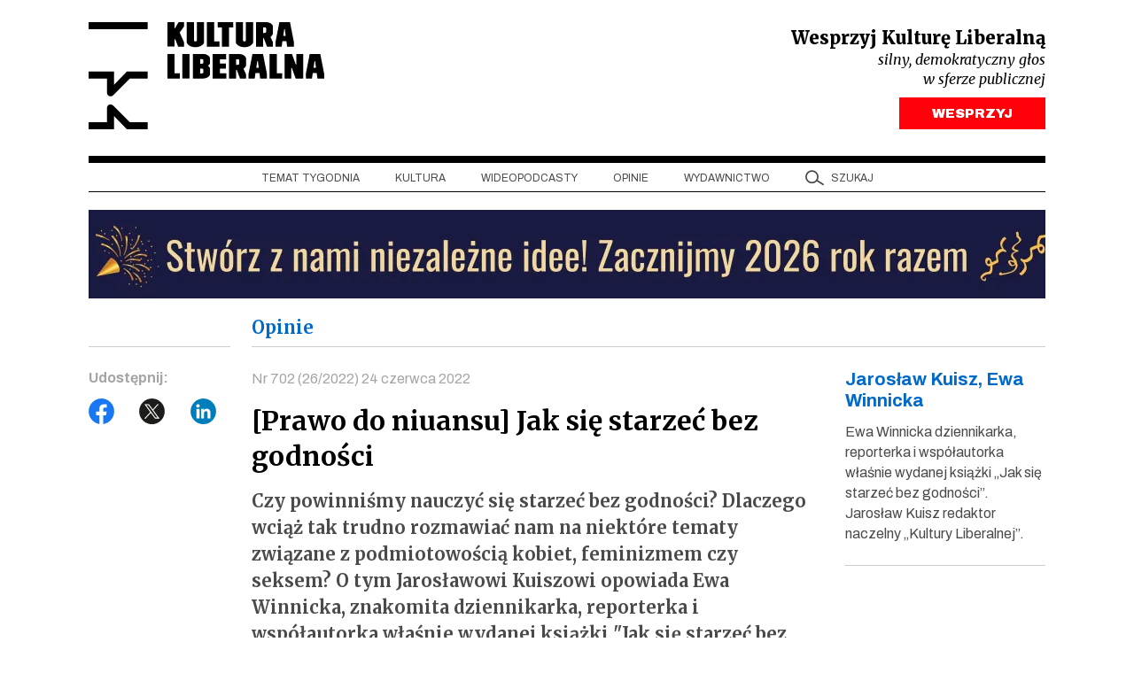

--- FILE ---
content_type: text/html; charset=UTF-8
request_url: https://kulturaliberalna.pl/2022/06/24/prawo-do-niuansu-jak-sie-starzec-bez-godnosci/
body_size: 13418
content:
<!DOCTYPE html>
<html lang="pl-PL" class="h-100">
<head>
<meta charset="UTF-8" />
<meta content="width=device-width, user-scalable=no, initial-scale=1.0, maximum-scale=1.0, minimum-scale=1.0" name="viewport">
<meta content="ie=edge" http-equiv="X-UA-Compatible">
<link rel="author" href="https://kulturaliberalna.pl/wp-content/themes/kultura-new/humans.txt" />
<link rel="profile" href="https://gmpg.org/xfn/11" />
<link rel="preconnect" href="https://fonts.googleapis.com">
<link rel="preconnect" href="https://fonts.gstatic.com" crossorigin>
<link rel="stylesheet" href="https://kulturaliberalna.pl/wp-content/themes/kultura-new/style.css" type="text/css" media="screen" />
<link rel="stylesheet" href="https://kulturaliberalna.pl/wp-content/themes/kultura-new/assets/build/css/main.css?v=1" type="text/css" media="screen"/>
<script defer src="https://kulturaliberalna.pl/wp-content/themes/kultura-new/assets/build/js/main.js?v=1"></script>
<script data-cfasync="false" data-no-defer="1" data-no-minify="1" data-no-optimize="1">var ewww_webp_supported=!1;function check_webp_feature(A,e){var w;e=void 0!==e?e:function(){},ewww_webp_supported?e(ewww_webp_supported):((w=new Image).onload=function(){ewww_webp_supported=0<w.width&&0<w.height,e&&e(ewww_webp_supported)},w.onerror=function(){e&&e(!1)},w.src="data:image/webp;base64,"+{alpha:"UklGRkoAAABXRUJQVlA4WAoAAAAQAAAAAAAAAAAAQUxQSAwAAAARBxAR/Q9ERP8DAABWUDggGAAAABQBAJ0BKgEAAQAAAP4AAA3AAP7mtQAAAA=="}[A])}check_webp_feature("alpha");</script><script data-cfasync="false" data-no-defer="1" data-no-minify="1" data-no-optimize="1">var Arrive=function(c,w){"use strict";if(c.MutationObserver&&"undefined"!=typeof HTMLElement){var r,a=0,u=(r=HTMLElement.prototype.matches||HTMLElement.prototype.webkitMatchesSelector||HTMLElement.prototype.mozMatchesSelector||HTMLElement.prototype.msMatchesSelector,{matchesSelector:function(e,t){return e instanceof HTMLElement&&r.call(e,t)},addMethod:function(e,t,r){var a=e[t];e[t]=function(){return r.length==arguments.length?r.apply(this,arguments):"function"==typeof a?a.apply(this,arguments):void 0}},callCallbacks:function(e,t){t&&t.options.onceOnly&&1==t.firedElems.length&&(e=[e[0]]);for(var r,a=0;r=e[a];a++)r&&r.callback&&r.callback.call(r.elem,r.elem);t&&t.options.onceOnly&&1==t.firedElems.length&&t.me.unbindEventWithSelectorAndCallback.call(t.target,t.selector,t.callback)},checkChildNodesRecursively:function(e,t,r,a){for(var i,n=0;i=e[n];n++)r(i,t,a)&&a.push({callback:t.callback,elem:i}),0<i.childNodes.length&&u.checkChildNodesRecursively(i.childNodes,t,r,a)},mergeArrays:function(e,t){var r,a={};for(r in e)e.hasOwnProperty(r)&&(a[r]=e[r]);for(r in t)t.hasOwnProperty(r)&&(a[r]=t[r]);return a},toElementsArray:function(e){return e=void 0!==e&&("number"!=typeof e.length||e===c)?[e]:e}}),e=(l.prototype.addEvent=function(e,t,r,a){a={target:e,selector:t,options:r,callback:a,firedElems:[]};return this._beforeAdding&&this._beforeAdding(a),this._eventsBucket.push(a),a},l.prototype.removeEvent=function(e){for(var t,r=this._eventsBucket.length-1;t=this._eventsBucket[r];r--)e(t)&&(this._beforeRemoving&&this._beforeRemoving(t),(t=this._eventsBucket.splice(r,1))&&t.length&&(t[0].callback=null))},l.prototype.beforeAdding=function(e){this._beforeAdding=e},l.prototype.beforeRemoving=function(e){this._beforeRemoving=e},l),t=function(i,n){var o=new e,l=this,s={fireOnAttributesModification:!1};return o.beforeAdding(function(t){var e=t.target;e!==c.document&&e!==c||(e=document.getElementsByTagName("html")[0]);var r=new MutationObserver(function(e){n.call(this,e,t)}),a=i(t.options);r.observe(e,a),t.observer=r,t.me=l}),o.beforeRemoving(function(e){e.observer.disconnect()}),this.bindEvent=function(e,t,r){t=u.mergeArrays(s,t);for(var a=u.toElementsArray(this),i=0;i<a.length;i++)o.addEvent(a[i],e,t,r)},this.unbindEvent=function(){var r=u.toElementsArray(this);o.removeEvent(function(e){for(var t=0;t<r.length;t++)if(this===w||e.target===r[t])return!0;return!1})},this.unbindEventWithSelectorOrCallback=function(r){var a=u.toElementsArray(this),i=r,e="function"==typeof r?function(e){for(var t=0;t<a.length;t++)if((this===w||e.target===a[t])&&e.callback===i)return!0;return!1}:function(e){for(var t=0;t<a.length;t++)if((this===w||e.target===a[t])&&e.selector===r)return!0;return!1};o.removeEvent(e)},this.unbindEventWithSelectorAndCallback=function(r,a){var i=u.toElementsArray(this);o.removeEvent(function(e){for(var t=0;t<i.length;t++)if((this===w||e.target===i[t])&&e.selector===r&&e.callback===a)return!0;return!1})},this},i=new function(){var s={fireOnAttributesModification:!1,onceOnly:!1,existing:!1};function n(e,t,r){return!(!u.matchesSelector(e,t.selector)||(e._id===w&&(e._id=a++),-1!=t.firedElems.indexOf(e._id)))&&(t.firedElems.push(e._id),!0)}var c=(i=new t(function(e){var t={attributes:!1,childList:!0,subtree:!0};return e.fireOnAttributesModification&&(t.attributes=!0),t},function(e,i){e.forEach(function(e){var t=e.addedNodes,r=e.target,a=[];null!==t&&0<t.length?u.checkChildNodesRecursively(t,i,n,a):"attributes"===e.type&&n(r,i)&&a.push({callback:i.callback,elem:r}),u.callCallbacks(a,i)})})).bindEvent;return i.bindEvent=function(e,t,r){t=void 0===r?(r=t,s):u.mergeArrays(s,t);var a=u.toElementsArray(this);if(t.existing){for(var i=[],n=0;n<a.length;n++)for(var o=a[n].querySelectorAll(e),l=0;l<o.length;l++)i.push({callback:r,elem:o[l]});if(t.onceOnly&&i.length)return r.call(i[0].elem,i[0].elem);setTimeout(u.callCallbacks,1,i)}c.call(this,e,t,r)},i},o=new function(){var a={};function i(e,t){return u.matchesSelector(e,t.selector)}var n=(o=new t(function(){return{childList:!0,subtree:!0}},function(e,r){e.forEach(function(e){var t=e.removedNodes,e=[];null!==t&&0<t.length&&u.checkChildNodesRecursively(t,r,i,e),u.callCallbacks(e,r)})})).bindEvent;return o.bindEvent=function(e,t,r){t=void 0===r?(r=t,a):u.mergeArrays(a,t),n.call(this,e,t,r)},o};d(HTMLElement.prototype),d(NodeList.prototype),d(HTMLCollection.prototype),d(HTMLDocument.prototype),d(Window.prototype);var n={};return s(i,n,"unbindAllArrive"),s(o,n,"unbindAllLeave"),n}function l(){this._eventsBucket=[],this._beforeAdding=null,this._beforeRemoving=null}function s(e,t,r){u.addMethod(t,r,e.unbindEvent),u.addMethod(t,r,e.unbindEventWithSelectorOrCallback),u.addMethod(t,r,e.unbindEventWithSelectorAndCallback)}function d(e){e.arrive=i.bindEvent,s(i,e,"unbindArrive"),e.leave=o.bindEvent,s(o,e,"unbindLeave")}}(window,void 0),ewww_webp_supported=!1;function check_webp_feature(e,t){var r;ewww_webp_supported?t(ewww_webp_supported):((r=new Image).onload=function(){ewww_webp_supported=0<r.width&&0<r.height,t(ewww_webp_supported)},r.onerror=function(){t(!1)},r.src="data:image/webp;base64,"+{alpha:"UklGRkoAAABXRUJQVlA4WAoAAAAQAAAAAAAAAAAAQUxQSAwAAAARBxAR/Q9ERP8DAABWUDggGAAAABQBAJ0BKgEAAQAAAP4AAA3AAP7mtQAAAA==",animation:"UklGRlIAAABXRUJQVlA4WAoAAAASAAAAAAAAAAAAQU5JTQYAAAD/////AABBTk1GJgAAAAAAAAAAAAAAAAAAAGQAAABWUDhMDQAAAC8AAAAQBxAREYiI/gcA"}[e])}function ewwwLoadImages(e){if(e){for(var t=document.querySelectorAll(".batch-image img, .image-wrapper a, .ngg-pro-masonry-item a, .ngg-galleria-offscreen-seo-wrapper a"),r=0,a=t.length;r<a;r++)ewwwAttr(t[r],"data-src",t[r].getAttribute("data-webp")),ewwwAttr(t[r],"data-thumbnail",t[r].getAttribute("data-webp-thumbnail"));for(var i=document.querySelectorAll("div.woocommerce-product-gallery__image"),r=0,a=i.length;r<a;r++)ewwwAttr(i[r],"data-thumb",i[r].getAttribute("data-webp-thumb"))}for(var n=document.querySelectorAll("video"),r=0,a=n.length;r<a;r++)ewwwAttr(n[r],"poster",e?n[r].getAttribute("data-poster-webp"):n[r].getAttribute("data-poster-image"));for(var o,l=document.querySelectorAll("img.ewww_webp_lazy_load"),r=0,a=l.length;r<a;r++)e&&(ewwwAttr(l[r],"data-lazy-srcset",l[r].getAttribute("data-lazy-srcset-webp")),ewwwAttr(l[r],"data-srcset",l[r].getAttribute("data-srcset-webp")),ewwwAttr(l[r],"data-lazy-src",l[r].getAttribute("data-lazy-src-webp")),ewwwAttr(l[r],"data-src",l[r].getAttribute("data-src-webp")),ewwwAttr(l[r],"data-orig-file",l[r].getAttribute("data-webp-orig-file")),ewwwAttr(l[r],"data-medium-file",l[r].getAttribute("data-webp-medium-file")),ewwwAttr(l[r],"data-large-file",l[r].getAttribute("data-webp-large-file")),null!=(o=l[r].getAttribute("srcset"))&&!1!==o&&o.includes("R0lGOD")&&ewwwAttr(l[r],"src",l[r].getAttribute("data-lazy-src-webp"))),l[r].className=l[r].className.replace(/\bewww_webp_lazy_load\b/,"");for(var s=document.querySelectorAll(".ewww_webp"),r=0,a=s.length;r<a;r++)e?(ewwwAttr(s[r],"srcset",s[r].getAttribute("data-srcset-webp")),ewwwAttr(s[r],"src",s[r].getAttribute("data-src-webp")),ewwwAttr(s[r],"data-orig-file",s[r].getAttribute("data-webp-orig-file")),ewwwAttr(s[r],"data-medium-file",s[r].getAttribute("data-webp-medium-file")),ewwwAttr(s[r],"data-large-file",s[r].getAttribute("data-webp-large-file")),ewwwAttr(s[r],"data-large_image",s[r].getAttribute("data-webp-large_image")),ewwwAttr(s[r],"data-src",s[r].getAttribute("data-webp-src"))):(ewwwAttr(s[r],"srcset",s[r].getAttribute("data-srcset-img")),ewwwAttr(s[r],"src",s[r].getAttribute("data-src-img"))),s[r].className=s[r].className.replace(/\bewww_webp\b/,"ewww_webp_loaded");window.jQuery&&jQuery.fn.isotope&&jQuery.fn.imagesLoaded&&(jQuery(".fusion-posts-container-infinite").imagesLoaded(function(){jQuery(".fusion-posts-container-infinite").hasClass("isotope")&&jQuery(".fusion-posts-container-infinite").isotope()}),jQuery(".fusion-portfolio:not(.fusion-recent-works) .fusion-portfolio-wrapper").imagesLoaded(function(){jQuery(".fusion-portfolio:not(.fusion-recent-works) .fusion-portfolio-wrapper").isotope()}))}function ewwwWebPInit(e){ewwwLoadImages(e),ewwwNggLoadGalleries(e),document.arrive(".ewww_webp",function(){ewwwLoadImages(e)}),document.arrive(".ewww_webp_lazy_load",function(){ewwwLoadImages(e)}),document.arrive("videos",function(){ewwwLoadImages(e)}),"loading"==document.readyState?document.addEventListener("DOMContentLoaded",ewwwJSONParserInit):("undefined"!=typeof galleries&&ewwwNggParseGalleries(e),ewwwWooParseVariations(e))}function ewwwAttr(e,t,r){null!=r&&!1!==r&&e.setAttribute(t,r)}function ewwwJSONParserInit(){"undefined"!=typeof galleries&&check_webp_feature("alpha",ewwwNggParseGalleries),check_webp_feature("alpha",ewwwWooParseVariations)}function ewwwWooParseVariations(e){if(e)for(var t=document.querySelectorAll("form.variations_form"),r=0,a=t.length;r<a;r++){var i=t[r].getAttribute("data-product_variations"),n=!1;try{for(var o in i=JSON.parse(i))void 0!==i[o]&&void 0!==i[o].image&&(void 0!==i[o].image.src_webp&&(i[o].image.src=i[o].image.src_webp,n=!0),void 0!==i[o].image.srcset_webp&&(i[o].image.srcset=i[o].image.srcset_webp,n=!0),void 0!==i[o].image.full_src_webp&&(i[o].image.full_src=i[o].image.full_src_webp,n=!0),void 0!==i[o].image.gallery_thumbnail_src_webp&&(i[o].image.gallery_thumbnail_src=i[o].image.gallery_thumbnail_src_webp,n=!0),void 0!==i[o].image.thumb_src_webp&&(i[o].image.thumb_src=i[o].image.thumb_src_webp,n=!0));n&&ewwwAttr(t[r],"data-product_variations",JSON.stringify(i))}catch(e){}}}function ewwwNggParseGalleries(e){if(e)for(var t in galleries){var r=galleries[t];galleries[t].images_list=ewwwNggParseImageList(r.images_list)}}function ewwwNggLoadGalleries(e){e&&document.addEventListener("ngg.galleria.themeadded",function(e,t){window.ngg_galleria._create_backup=window.ngg_galleria.create,window.ngg_galleria.create=function(e,t){var r=$(e).data("id");return galleries["gallery_"+r].images_list=ewwwNggParseImageList(galleries["gallery_"+r].images_list),window.ngg_galleria._create_backup(e,t)}})}function ewwwNggParseImageList(e){for(var t in e){var r=e[t];if(void 0!==r["image-webp"]&&(e[t].image=r["image-webp"],delete e[t]["image-webp"]),void 0!==r["thumb-webp"]&&(e[t].thumb=r["thumb-webp"],delete e[t]["thumb-webp"]),void 0!==r.full_image_webp&&(e[t].full_image=r.full_image_webp,delete e[t].full_image_webp),void 0!==r.srcsets)for(var a in r.srcsets)nggSrcset=r.srcsets[a],void 0!==r.srcsets[a+"-webp"]&&(e[t].srcsets[a]=r.srcsets[a+"-webp"],delete e[t].srcsets[a+"-webp"]);if(void 0!==r.full_srcsets)for(var i in r.full_srcsets)nggFSrcset=r.full_srcsets[i],void 0!==r.full_srcsets[i+"-webp"]&&(e[t].full_srcsets[i]=r.full_srcsets[i+"-webp"],delete e[t].full_srcsets[i+"-webp"])}return e}check_webp_feature("alpha",ewwwWebPInit);</script><meta name='robots' content='index, follow, max-image-preview:large, max-snippet:-1, max-video-preview:-1' />
<!-- This site is optimized with the Yoast SEO plugin v26.5 - https://yoast.com/wordpress/plugins/seo/ -->
<title>[Prawo do niuansu] Jak się starzeć bez godności</title>
<meta name="description" content="Czy powinniśmy nauczyć się starzeć bez godności? Rozmowa z Ewą Winnicką, znakomitą dziennikarką i reporterką." />
<link rel="canonical" href="https://kulturaliberalna.pl/2022/06/24/prawo-do-niuansu-jak-sie-starzec-bez-godnosci/" />
<meta property="og:locale" content="pl_PL" />
<meta property="og:type" content="article" />
<meta property="og:title" content="[Prawo do niuansu] Jak się starzeć bez godności" />
<meta property="og:description" content="Czy powinniśmy nauczyć się starzeć bez godności? Rozmowa z Ewą Winnicką, znakomitą dziennikarką i reporterką." />
<meta property="og:url" content="https://kulturaliberalna.pl/2022/06/24/prawo-do-niuansu-jak-sie-starzec-bez-godnosci/" />
<meta property="og:site_name" content="Kultura Liberalna" />
<meta property="article:publisher" content="https://www.facebook.com/KulturaLiberalna" />
<meta property="article:published_time" content="2022-06-24T04:00:22+00:00" />
<meta property="og:image" content="https://kulturaliberalna.pl/wp-content/uploads/2022/06/Minimalist-Subscribe-Button-Animation-Youtube-Intro-18-e1656008654207.jpg" />
<meta property="og:image:width" content="1617" />
<meta property="og:image:height" content="1080" />
<meta property="og:image:type" content="image/jpeg" />
<meta name="author" content="ewa_no" />
<meta name="twitter:card" content="summary_large_image" />
<meta name="twitter:creator" content="@kultliberalna" />
<meta name="twitter:site" content="@kultliberalna" />
<script type="application/ld+json" class="yoast-schema-graph">{"@context":"https://schema.org","@graph":[{"@type":"Article","@id":"https://kulturaliberalna.pl/2022/06/24/prawo-do-niuansu-jak-sie-starzec-bez-godnosci/#article","isPartOf":{"@id":"https://kulturaliberalna.pl/2022/06/24/prawo-do-niuansu-jak-sie-starzec-bez-godnosci/"},"author":{"name":"ewa_no","@id":"https://kulturaliberalna.pl/#/schema/person/87037b0604b17e380f13a2f8e7962309"},"headline":"[Prawo do niuansu] Jak się starzeć bez godności","datePublished":"2022-06-24T04:00:22+00:00","mainEntityOfPage":{"@id":"https://kulturaliberalna.pl/2022/06/24/prawo-do-niuansu-jak-sie-starzec-bez-godnosci/"},"wordCount":15,"commentCount":5,"publisher":{"@id":"https://kulturaliberalna.pl/#organization"},"image":{"@id":"https://kulturaliberalna.pl/2022/06/24/prawo-do-niuansu-jak-sie-starzec-bez-godnosci/#primaryimage"},"thumbnailUrl":"https://kulturaliberalna.pl/wp-content/uploads/2022/06/Minimalist-Subscribe-Button-Animation-Youtube-Intro-18-e1656008654207.jpg","keywords":["Ewa Winnicka","feminizm","Jak się starzeć bez godności","Jarosław Kuisz","kobiety","książka","nr 702","seniorzy","starość"],"articleSection":["Felietony","Najnowsze"],"inLanguage":"pl-PL","potentialAction":[{"@type":"CommentAction","name":"Comment","target":["https://kulturaliberalna.pl/2022/06/24/prawo-do-niuansu-jak-sie-starzec-bez-godnosci/#respond"]}]},{"@type":"WebPage","@id":"https://kulturaliberalna.pl/2022/06/24/prawo-do-niuansu-jak-sie-starzec-bez-godnosci/","url":"https://kulturaliberalna.pl/2022/06/24/prawo-do-niuansu-jak-sie-starzec-bez-godnosci/","name":"[Prawo do niuansu] Jak się starzeć bez godności","isPartOf":{"@id":"https://kulturaliberalna.pl/#website"},"primaryImageOfPage":{"@id":"https://kulturaliberalna.pl/2022/06/24/prawo-do-niuansu-jak-sie-starzec-bez-godnosci/#primaryimage"},"image":{"@id":"https://kulturaliberalna.pl/2022/06/24/prawo-do-niuansu-jak-sie-starzec-bez-godnosci/#primaryimage"},"thumbnailUrl":"https://kulturaliberalna.pl/wp-content/uploads/2022/06/Minimalist-Subscribe-Button-Animation-Youtube-Intro-18-e1656008654207.jpg","datePublished":"2022-06-24T04:00:22+00:00","description":"Czy powinniśmy nauczyć się starzeć bez godności? Rozmowa z Ewą Winnicką, znakomitą dziennikarką i reporterką.","breadcrumb":{"@id":"https://kulturaliberalna.pl/2022/06/24/prawo-do-niuansu-jak-sie-starzec-bez-godnosci/#breadcrumb"},"inLanguage":"pl-PL","potentialAction":[{"@type":"ReadAction","target":["https://kulturaliberalna.pl/2022/06/24/prawo-do-niuansu-jak-sie-starzec-bez-godnosci/"]}]},{"@type":"ImageObject","inLanguage":"pl-PL","@id":"https://kulturaliberalna.pl/2022/06/24/prawo-do-niuansu-jak-sie-starzec-bez-godnosci/#primaryimage","url":"https://kulturaliberalna.pl/wp-content/uploads/2022/06/Minimalist-Subscribe-Button-Animation-Youtube-Intro-18-e1656008654207.jpg","contentUrl":"https://kulturaliberalna.pl/wp-content/uploads/2022/06/Minimalist-Subscribe-Button-Animation-Youtube-Intro-18-e1656008654207.jpg","width":1617,"height":1080},{"@type":"BreadcrumbList","@id":"https://kulturaliberalna.pl/2022/06/24/prawo-do-niuansu-jak-sie-starzec-bez-godnosci/#breadcrumb","itemListElement":[{"@type":"ListItem","position":1,"name":"Strona główna","item":"https://kulturaliberalna.pl/"},{"@type":"ListItem","position":2,"name":"[Prawo do niuansu] Jak się starzeć bez godności"}]},{"@type":"WebSite","@id":"https://kulturaliberalna.pl/#website","url":"https://kulturaliberalna.pl/","name":"Kultura Liberalna","description":"Z centrum widać najwięcej","publisher":{"@id":"https://kulturaliberalna.pl/#organization"},"potentialAction":[{"@type":"SearchAction","target":{"@type":"EntryPoint","urlTemplate":"https://kulturaliberalna.pl/?s={search_term_string}"},"query-input":{"@type":"PropertyValueSpecification","valueRequired":true,"valueName":"search_term_string"}}],"inLanguage":"pl-PL"},{"@type":"Organization","@id":"https://kulturaliberalna.pl/#organization","name":"Kultura Liberalna","url":"https://kulturaliberalna.pl/","logo":{"@type":"ImageObject","inLanguage":"pl-PL","@id":"https://kulturaliberalna.pl/#/schema/logo/image/","url":"https://kulturaliberalna.pl/wp-content/uploads/2014/12/Kultura_Liberalna_nowe-logo.png","contentUrl":"https://kulturaliberalna.pl/wp-content/uploads/2014/12/Kultura_Liberalna_nowe-logo.png","width":852,"height":316,"caption":"Kultura Liberalna"},"image":{"@id":"https://kulturaliberalna.pl/#/schema/logo/image/"},"sameAs":["https://www.facebook.com/KulturaLiberalna","https://x.com/kultliberalna","https://www.youtube.com/@KulturaLiberalna","https://www.instagram.com/kulturaliberalna","https://pl.linkedin.com/company/kultura-liberalna","https://open.spotify.com/show/2lU7DoPRLOQZRfU80RraZh?si=77956e6275fb4cb7"]},{"@type":"Person","@id":"https://kulturaliberalna.pl/#/schema/person/87037b0604b17e380f13a2f8e7962309","name":"ewa_no","url":"https://kulturaliberalna.pl/author/d717d51ba53eee2d/"}]}</script>
<!-- / Yoast SEO plugin. -->
<link rel='dns-prefetch' href='//js.stripe.com' />
<link rel="alternate" type="application/rss+xml" title="Kultura Liberalna &raquo; Kanał z wpisami" href="https://kulturaliberalna.pl/feed/" />
<link rel="alternate" type="application/rss+xml" title="Kultura Liberalna &raquo; Kanał z komentarzami" href="https://kulturaliberalna.pl/comments/feed/" />
<link rel="alternate" type="application/rss+xml" title="Kultura Liberalna &raquo; [Prawo do niuansu] Jak się starzeć bez godności Kanał z komentarzami" href="https://kulturaliberalna.pl/2022/06/24/prawo-do-niuansu-jak-sie-starzec-bez-godnosci/feed/" />
<link rel="alternate" title="oEmbed (JSON)" type="application/json+oembed" href="https://kulturaliberalna.pl/wp-json/oembed/1.0/embed?url=https%3A%2F%2Fkulturaliberalna.pl%2F2022%2F06%2F24%2Fprawo-do-niuansu-jak-sie-starzec-bez-godnosci%2F" />
<link rel="alternate" title="oEmbed (XML)" type="text/xml+oembed" href="https://kulturaliberalna.pl/wp-json/oembed/1.0/embed?url=https%3A%2F%2Fkulturaliberalna.pl%2F2022%2F06%2F24%2Fprawo-do-niuansu-jak-sie-starzec-bez-godnosci%2F&#038;format=xml" />
<style id='wp-img-auto-sizes-contain-inline-css' type='text/css'>
img:is([sizes=auto i],[sizes^="auto," i]){contain-intrinsic-size:3000px 1500px}
/*# sourceURL=wp-img-auto-sizes-contain-inline-css */
</style>
<style>.wp-block-gallery.is-cropped .blocks-gallery-item picture{height:100%;width:100%;}</style>
<script>
(function (w, d, s, l, i) {
w[l] = w[l] || [];
w[l].push({
'gtm.start':
new Date().getTime(), event: 'gtm.js'
});
var f = d.getElementsByTagName(s)[0],
j = d.createElement(s), dl = l != 'dataLayer' ? '&l=' + l : '';
j.async = true;
j.src =
'https://www.googletagmanager.com/gtm.js?id=' + i + dl;
f.parentNode.insertBefore(j, f);
})(window, document, 'script', 'dataLayer', 'GTM-5KMZGB');
</script>
<noscript>
<iframe src="https://www.googletagmanager.com/ns.html?id=GTM-5KMZGB" height="0"
width="0" style="display:none;visibility:hidden"></iframe>
</noscript>
<script>
!function (f, b, e, v, n, t, s) {
if (f.fbq) return;
n = f.fbq = function () {
n.callMethod ?
n.callMethod.apply(n, arguments) : n.queue.push(arguments)
};
if (!f._fbq) f._fbq = n;
n.push = n;
n.loaded = !0;
n.version = '2.0';
n.queue = [];
t = b.createElement(e);
t.async = !0;
t.src = v;
s = b.getElementsByTagName(e)[0];
s.parentNode.insertBefore(t, s)
}(window, document, 'script',
'https://connect.facebook.net/en_US/fbevents.js');
fbq('init', '1437595050272009');
fbq('track', 'PageView');
</script>
<noscript>
<img height="1" width="1"
src="https://www.facebook.com/tr?id=1437595050272009&ev=PageView&noscript=1"/>
</noscript>
<script>
(function(m, o, n, t, e, r, _){
m['__GetResponseAnalyticsObject'] = e;m[e] = m[e] || function() {(m[e].q = m[e].q || []).push(arguments)};
r = o.createElement(n);_ = o.getElementsByTagName(n)[0];r.async = 1;r.src = t;r.setAttribute('crossorigin', 'use-credentials');_.parentNode .insertBefore(r, _);
})(window, document, 'script', 'https://an.gr-wcon.com/script/75a942fe-1489-47e9-8afe-a3c16ccba6c2/ga.js', 'GrTracking');
</script>
<style id='global-styles-inline-css' type='text/css'>
:root{--wp--preset--aspect-ratio--square: 1;--wp--preset--aspect-ratio--4-3: 4/3;--wp--preset--aspect-ratio--3-4: 3/4;--wp--preset--aspect-ratio--3-2: 3/2;--wp--preset--aspect-ratio--2-3: 2/3;--wp--preset--aspect-ratio--16-9: 16/9;--wp--preset--aspect-ratio--9-16: 9/16;--wp--preset--color--black: #000000;--wp--preset--color--cyan-bluish-gray: #abb8c3;--wp--preset--color--white: #ffffff;--wp--preset--color--pale-pink: #f78da7;--wp--preset--color--vivid-red: #cf2e2e;--wp--preset--color--luminous-vivid-orange: #ff6900;--wp--preset--color--luminous-vivid-amber: #fcb900;--wp--preset--color--light-green-cyan: #7bdcb5;--wp--preset--color--vivid-green-cyan: #00d084;--wp--preset--color--pale-cyan-blue: #8ed1fc;--wp--preset--color--vivid-cyan-blue: #0693e3;--wp--preset--color--vivid-purple: #9b51e0;--wp--preset--gradient--vivid-cyan-blue-to-vivid-purple: linear-gradient(135deg,rgb(6,147,227) 0%,rgb(155,81,224) 100%);--wp--preset--gradient--light-green-cyan-to-vivid-green-cyan: linear-gradient(135deg,rgb(122,220,180) 0%,rgb(0,208,130) 100%);--wp--preset--gradient--luminous-vivid-amber-to-luminous-vivid-orange: linear-gradient(135deg,rgb(252,185,0) 0%,rgb(255,105,0) 100%);--wp--preset--gradient--luminous-vivid-orange-to-vivid-red: linear-gradient(135deg,rgb(255,105,0) 0%,rgb(207,46,46) 100%);--wp--preset--gradient--very-light-gray-to-cyan-bluish-gray: linear-gradient(135deg,rgb(238,238,238) 0%,rgb(169,184,195) 100%);--wp--preset--gradient--cool-to-warm-spectrum: linear-gradient(135deg,rgb(74,234,220) 0%,rgb(151,120,209) 20%,rgb(207,42,186) 40%,rgb(238,44,130) 60%,rgb(251,105,98) 80%,rgb(254,248,76) 100%);--wp--preset--gradient--blush-light-purple: linear-gradient(135deg,rgb(255,206,236) 0%,rgb(152,150,240) 100%);--wp--preset--gradient--blush-bordeaux: linear-gradient(135deg,rgb(254,205,165) 0%,rgb(254,45,45) 50%,rgb(107,0,62) 100%);--wp--preset--gradient--luminous-dusk: linear-gradient(135deg,rgb(255,203,112) 0%,rgb(199,81,192) 50%,rgb(65,88,208) 100%);--wp--preset--gradient--pale-ocean: linear-gradient(135deg,rgb(255,245,203) 0%,rgb(182,227,212) 50%,rgb(51,167,181) 100%);--wp--preset--gradient--electric-grass: linear-gradient(135deg,rgb(202,248,128) 0%,rgb(113,206,126) 100%);--wp--preset--gradient--midnight: linear-gradient(135deg,rgb(2,3,129) 0%,rgb(40,116,252) 100%);--wp--preset--font-size--small: 13px;--wp--preset--font-size--medium: 20px;--wp--preset--font-size--large: 36px;--wp--preset--font-size--x-large: 42px;--wp--preset--spacing--20: 0.44rem;--wp--preset--spacing--30: 0.67rem;--wp--preset--spacing--40: 1rem;--wp--preset--spacing--50: 1.5rem;--wp--preset--spacing--60: 2.25rem;--wp--preset--spacing--70: 3.38rem;--wp--preset--spacing--80: 5.06rem;--wp--preset--shadow--natural: 6px 6px 9px rgba(0, 0, 0, 0.2);--wp--preset--shadow--deep: 12px 12px 50px rgba(0, 0, 0, 0.4);--wp--preset--shadow--sharp: 6px 6px 0px rgba(0, 0, 0, 0.2);--wp--preset--shadow--outlined: 6px 6px 0px -3px rgb(255, 255, 255), 6px 6px rgb(0, 0, 0);--wp--preset--shadow--crisp: 6px 6px 0px rgb(0, 0, 0);}:where(.is-layout-flex){gap: 0.5em;}:where(.is-layout-grid){gap: 0.5em;}body .is-layout-flex{display: flex;}.is-layout-flex{flex-wrap: wrap;align-items: center;}.is-layout-flex > :is(*, div){margin: 0;}body .is-layout-grid{display: grid;}.is-layout-grid > :is(*, div){margin: 0;}:where(.wp-block-columns.is-layout-flex){gap: 2em;}:where(.wp-block-columns.is-layout-grid){gap: 2em;}:where(.wp-block-post-template.is-layout-flex){gap: 1.25em;}:where(.wp-block-post-template.is-layout-grid){gap: 1.25em;}.has-black-color{color: var(--wp--preset--color--black) !important;}.has-cyan-bluish-gray-color{color: var(--wp--preset--color--cyan-bluish-gray) !important;}.has-white-color{color: var(--wp--preset--color--white) !important;}.has-pale-pink-color{color: var(--wp--preset--color--pale-pink) !important;}.has-vivid-red-color{color: var(--wp--preset--color--vivid-red) !important;}.has-luminous-vivid-orange-color{color: var(--wp--preset--color--luminous-vivid-orange) !important;}.has-luminous-vivid-amber-color{color: var(--wp--preset--color--luminous-vivid-amber) !important;}.has-light-green-cyan-color{color: var(--wp--preset--color--light-green-cyan) !important;}.has-vivid-green-cyan-color{color: var(--wp--preset--color--vivid-green-cyan) !important;}.has-pale-cyan-blue-color{color: var(--wp--preset--color--pale-cyan-blue) !important;}.has-vivid-cyan-blue-color{color: var(--wp--preset--color--vivid-cyan-blue) !important;}.has-vivid-purple-color{color: var(--wp--preset--color--vivid-purple) !important;}.has-black-background-color{background-color: var(--wp--preset--color--black) !important;}.has-cyan-bluish-gray-background-color{background-color: var(--wp--preset--color--cyan-bluish-gray) !important;}.has-white-background-color{background-color: var(--wp--preset--color--white) !important;}.has-pale-pink-background-color{background-color: var(--wp--preset--color--pale-pink) !important;}.has-vivid-red-background-color{background-color: var(--wp--preset--color--vivid-red) !important;}.has-luminous-vivid-orange-background-color{background-color: var(--wp--preset--color--luminous-vivid-orange) !important;}.has-luminous-vivid-amber-background-color{background-color: var(--wp--preset--color--luminous-vivid-amber) !important;}.has-light-green-cyan-background-color{background-color: var(--wp--preset--color--light-green-cyan) !important;}.has-vivid-green-cyan-background-color{background-color: var(--wp--preset--color--vivid-green-cyan) !important;}.has-pale-cyan-blue-background-color{background-color: var(--wp--preset--color--pale-cyan-blue) !important;}.has-vivid-cyan-blue-background-color{background-color: var(--wp--preset--color--vivid-cyan-blue) !important;}.has-vivid-purple-background-color{background-color: var(--wp--preset--color--vivid-purple) !important;}.has-black-border-color{border-color: var(--wp--preset--color--black) !important;}.has-cyan-bluish-gray-border-color{border-color: var(--wp--preset--color--cyan-bluish-gray) !important;}.has-white-border-color{border-color: var(--wp--preset--color--white) !important;}.has-pale-pink-border-color{border-color: var(--wp--preset--color--pale-pink) !important;}.has-vivid-red-border-color{border-color: var(--wp--preset--color--vivid-red) !important;}.has-luminous-vivid-orange-border-color{border-color: var(--wp--preset--color--luminous-vivid-orange) !important;}.has-luminous-vivid-amber-border-color{border-color: var(--wp--preset--color--luminous-vivid-amber) !important;}.has-light-green-cyan-border-color{border-color: var(--wp--preset--color--light-green-cyan) !important;}.has-vivid-green-cyan-border-color{border-color: var(--wp--preset--color--vivid-green-cyan) !important;}.has-pale-cyan-blue-border-color{border-color: var(--wp--preset--color--pale-cyan-blue) !important;}.has-vivid-cyan-blue-border-color{border-color: var(--wp--preset--color--vivid-cyan-blue) !important;}.has-vivid-purple-border-color{border-color: var(--wp--preset--color--vivid-purple) !important;}.has-vivid-cyan-blue-to-vivid-purple-gradient-background{background: var(--wp--preset--gradient--vivid-cyan-blue-to-vivid-purple) !important;}.has-light-green-cyan-to-vivid-green-cyan-gradient-background{background: var(--wp--preset--gradient--light-green-cyan-to-vivid-green-cyan) !important;}.has-luminous-vivid-amber-to-luminous-vivid-orange-gradient-background{background: var(--wp--preset--gradient--luminous-vivid-amber-to-luminous-vivid-orange) !important;}.has-luminous-vivid-orange-to-vivid-red-gradient-background{background: var(--wp--preset--gradient--luminous-vivid-orange-to-vivid-red) !important;}.has-very-light-gray-to-cyan-bluish-gray-gradient-background{background: var(--wp--preset--gradient--very-light-gray-to-cyan-bluish-gray) !important;}.has-cool-to-warm-spectrum-gradient-background{background: var(--wp--preset--gradient--cool-to-warm-spectrum) !important;}.has-blush-light-purple-gradient-background{background: var(--wp--preset--gradient--blush-light-purple) !important;}.has-blush-bordeaux-gradient-background{background: var(--wp--preset--gradient--blush-bordeaux) !important;}.has-luminous-dusk-gradient-background{background: var(--wp--preset--gradient--luminous-dusk) !important;}.has-pale-ocean-gradient-background{background: var(--wp--preset--gradient--pale-ocean) !important;}.has-electric-grass-gradient-background{background: var(--wp--preset--gradient--electric-grass) !important;}.has-midnight-gradient-background{background: var(--wp--preset--gradient--midnight) !important;}.has-small-font-size{font-size: var(--wp--preset--font-size--small) !important;}.has-medium-font-size{font-size: var(--wp--preset--font-size--medium) !important;}.has-large-font-size{font-size: var(--wp--preset--font-size--large) !important;}.has-x-large-font-size{font-size: var(--wp--preset--font-size--x-large) !important;}
/*# sourceURL=global-styles-inline-css */
</style>
</head>
<body class="article wp-singular post-template-default single single-post postid-90827 single-format-standard wp-theme-kultura-new d-flex flex-column h-100">
<div class="container page ">
<a class="skip-link screen-reader-text" href="#main">Przejdź do treści</a>
<header class="hstack">
<a class="logotype" href="https://kulturaliberalna.pl">Kultura Liberalna</a>
<div class="support">
<h4>Wesprzyj Kulturę Liberalną</h4>
<h6>silny, demokratyczny głos</h6>
<h6>w sferze publicznej</h6>
<a href="https://kulturaliberalna.pl/wesprzyj/" class="btn btn-support">WESPRZYJ</a>
</div>
</header>
<nav class="nav nav-underline nav-desktop sticky-top">
<a class="nav-link menu-item menu-item-type-taxonomy menu-item-object-category menu-item-100385" target="_self" href="https://kulturaliberalna.pl/kategoria/temat-tygodnia/">
Temat tygodnia
</a>
<a class="nav-link menu-item menu-item-type-taxonomy menu-item-object-category menu-item-100386" target="_self" href="https://kulturaliberalna.pl/kategoria/kultura/">
Kultura
</a>
<a class="nav-link menu-item menu-item-type-taxonomy menu-item-object-category menu-item-100387" target="_self" href="https://kulturaliberalna.pl/kategoria/wideopodcasty/">
Wideopodcasty
</a>
<a class="nav-link menu-item menu-item-type-taxonomy menu-item-object-category current-post-ancestor menu-item-100388" target="_self" href="https://kulturaliberalna.pl/kategoria/opinie/">
Opinie
</a>
<a class="nav-link menu-item menu-item-type-custom menu-item-object-custom menu-item-100389" target="_self" href="/wydawnictwo">
Wydawnictwo
</a>
<a aria-controls="desktopSearch" class="nav-link nav-icon nav-icon-search nav-search-button"
data-bs-toggle="offcanvas"
href="#desktopSearch" role="button" title="search bar">szukaj</a>
</nav>
<main id="main" class="">
<div class="advertisement-slot global-slot-top">
<a href="https://kulturaliberalna.pl/wesprzyj/" class="d-none d-md-block"
target="">
<picture>
<source srcset="https://kulturaliberalna.pl/wp-content/uploads/2024/12/Baner-strona-WWW-top-1080-x-50-1080-x-100-px-17.webp" type="image/webp">
<source srcset="https://kulturaliberalna.pl/wp-content/uploads/2024/12/Baner-strona-WWW-top-1080-x-50-1080-x-100-px-17.jpg" type="image/jpeg">
<img loading="lazy" src="https://kulturaliberalna.pl/wp-content/uploads/2024/12/Baner-strona-WWW-top-1080-x-50-1080-x-100-px-17.jpg" alt="" class="">
</picture>
</a>
</div>
<div class="row gx-4">
<div class="col-3 d-none d-lg-flex">
<section class="social-sidebar social-share">
<div class="top">
<div class="title">
<h4>&nbsp;</h4>
</div>
<h6>Udostępnij:</h6>
<ul>
<li>
<a href="https://www.facebook.com/sharer/sharer.php?u=https%3A%2F%2Fkulturaliberalna.pl%2F2022%2F06%2F24%2Fprawo-do-niuansu-jak-sie-starzec-bez-godnosci%2F" class="facebook" target="_blank"
title="Udostępnij przez Facebook">
Facebook
</a>
</li>
<li>
<a href="https://twitter.com/intent/tweet?url=https%3A%2F%2Fkulturaliberalna.pl%2F2022%2F06%2F24%2Fprawo-do-niuansu-jak-sie-starzec-bez-godnosci%2F&text=%5BPrawo+do+niuansu%5D+Jak+si%C4%99+starze%C4%87+bez+godno%C5%9Bci" class="x" target="_blank"
title="Udostępnij przez X">
X
</a>
</li>
<li>
<a href="https://www.linkedin.com/sharing/share-offsite/?url=https%3A%2F%2Fkulturaliberalna.pl%2F2022%2F06%2F24%2Fprawo-do-niuansu-jak-sie-starzec-bez-godnosci%2F" class="linkedin" target="_blank"
title="Udostępnij przez LinkedIn">
LinkedIn
</a>
</li>
</ul>
</div>
<div class="bottom">
<h6>Udostępnij:</h6>
<ul>
<li>
<a href="https://www.facebook.com/sharer/sharer.php?u=https%3A%2F%2Fkulturaliberalna.pl%2F2022%2F06%2F24%2Fprawo-do-niuansu-jak-sie-starzec-bez-godnosci%2F" class="facebook" target="_blank"
title="Udostępnij przez Facebook">
Facebook
</a>
</li>
<li>
<a href="https://twitter.com/intent/tweet?url=https%3A%2F%2Fkulturaliberalna.pl%2F2022%2F06%2F24%2Fprawo-do-niuansu-jak-sie-starzec-bez-godnosci%2F&text=%5BPrawo+do+niuansu%5D+Jak+si%C4%99+starze%C4%87+bez+godno%C5%9Bci" class="x" target="_blank"
title="Udostępnij przez X">
X
</a>
</li>
<li>
<a href="https://www.linkedin.com/sharing/share-offsite/?url=https%3A%2F%2Fkulturaliberalna.pl%2F2022%2F06%2F24%2Fprawo-do-niuansu-jak-sie-starzec-bez-godnosci%2F" class="linkedin" target="_blank"
title="Udostępnij przez LinkedIn">
LinkedIn
</a>
</li>
</ul>
</div>
</section>
</div>
<div class="col-18 col-lg-15 col-content">
<section class=" ">
<div class="title">
<h4>Opinie</h4>
</div>
</section>
<div class="row">
<div class="col-18 col-lg-13">
<article class="post-type-post" id="post-90827">
<a href="https://kulturaliberalna.pl/tag/nr-702/" class="h6 topic-number">
Nr 702 (26/2022) 24 czerwca 2022
</a>
<h1 class="post-title">[Prawo do niuansu] Jak się starzeć bez godności</h1>
<p class="lead">
Czy powinniśmy nauczyć się starzeć bez godności? Dlaczego wciąż tak trudno rozmawiać nam na niektóre tematy związane z podmiotowością kobiet, feminizmem czy seksem? O tym Jarosławowi Kuiszowi opowiada Ewa Winnicka, znakomita dziennikarka, reporterka i współautorka właśnie wydanej książki "Jak się starzeć bez godności".
</p>
<div class="mobile-author">
<a aria-disabled="true" tabindex="-1" class="pe-none ">
Jarosław Kuisz, Ewa Winnicka
</a>
</div>
<figure class="figure featured-image">
<picture>
<source srcset="https://kulturaliberalna.pl/wp-content/uploads/2022/06/Minimalist-Subscribe-Button-Animation-Youtube-Intro-18-e1656008654207-735x490.webp" type="image/webp">
<source srcset="https://kulturaliberalna.pl/wp-content/uploads/2022/06/Minimalist-Subscribe-Button-Animation-Youtube-Intro-18-e1656008654207-735x490.jpg" type="image/jpeg">
<img loading="lazy" src="https://kulturaliberalna.pl/wp-content/uploads/2022/06/Minimalist-Subscribe-Button-Animation-Youtube-Intro-18-e1656008654207-735x490.jpg" alt="" class="">
</picture>
</figure>
<div class="social-share in-text">
<h6>Udostępnij:</h6>
<ul>
<li>
<a href="https://www.facebook.com/sharer/sharer.php?u=https%3A%2F%2Fkulturaliberalna.pl%2F2022%2F06%2F24%2Fprawo-do-niuansu-jak-sie-starzec-bez-godnosci%2F" class="facebook" target="_blank"
title="Udostępnij przez Facebook">
Facebook
</a>
</li>
<li>
<a href="https://twitter.com/intent/tweet?url=https%3A%2F%2Fkulturaliberalna.pl%2F2022%2F06%2F24%2Fprawo-do-niuansu-jak-sie-starzec-bez-godnosci%2F&text=%5BPrawo+do+niuansu%5D+Jak+si%C4%99+starze%C4%87+bez+godno%C5%9Bci" class="x" target="_blank"
title="Udostępnij przez X">
X
</a>
</li>
<li>
<a href="https://www.linkedin.com/sharing/share-offsite/?url=https%3A%2F%2Fkulturaliberalna.pl%2F2022%2F06%2F24%2Fprawo-do-niuansu-jak-sie-starzec-bez-godnosci%2F" class="linkedin" target="_blank"
title="Udostępnij przez LinkedIn">
LinkedIn
</a>
</li>
</ul>
</div>
<div class="post-content">
<p><iframe title="Jak Polki starzeją się bez godności | Ewa Winnicka" width="500" height="281" src="https://www.youtube.com/embed/rdLtPwnjlB8?feature=oembed" frameborder="0" allow="accelerometer; autoplay; clipboard-write; encrypted-media; gyroscope; picture-in-picture; web-share" referrerpolicy="strict-origin-when-cross-origin" allowfullscreen></iframe></p>
</div>
<div class="social-share in-text">
<h6>Udostępnij:</h6>
<ul>
<li>
<a href="https://www.facebook.com/sharer/sharer.php?u=https%3A%2F%2Fkulturaliberalna.pl%2F2022%2F06%2F24%2Fprawo-do-niuansu-jak-sie-starzec-bez-godnosci%2F" class="facebook" target="_blank"
title="Udostępnij przez Facebook">
Facebook
</a>
</li>
<li>
<a href="https://twitter.com/intent/tweet?url=https%3A%2F%2Fkulturaliberalna.pl%2F2022%2F06%2F24%2Fprawo-do-niuansu-jak-sie-starzec-bez-godnosci%2F&text=%5BPrawo+do+niuansu%5D+Jak+si%C4%99+starze%C4%87+bez+godno%C5%9Bci" class="x" target="_blank"
title="Udostępnij przez X">
X
</a>
</li>
<li>
<a href="https://www.linkedin.com/sharing/share-offsite/?url=https%3A%2F%2Fkulturaliberalna.pl%2F2022%2F06%2F24%2Fprawo-do-niuansu-jak-sie-starzec-bez-godnosci%2F" class="linkedin" target="_blank"
title="Udostępnij przez LinkedIn">
LinkedIn
</a>
</li>
</ul>
</div>
<div class="donation-widget">
<div>
<p><strong>Skoro tu jesteś&#8230; </strong></p>
<p>&#8230;mamy do Ciebie małą prośbę. Żyjemy w dobie poważnych zagrożeń dla pluralizmu polskich mediów. W Kulturze Liberalnej jesteśmy przekonani, że każdy zasługuje na bezpłatny dostęp do najwyższej jakości dziennikarstwa.</p>
<p>Prosimy Cię, abyś tworzył lub tworzyła Kulturę Liberalną z nami. <strong>Dołącz do grona naszych Darczyńców!</strong></p>
</div>
<form action="" method="post" class="stripe-form">
<div class="donation-box">
<h6>1. Wybierz kwotę jaką chciałabyś/chciałbyś wspierać Kulturę Liberalną:</h6>
<div class="row mb-4">
<div class="col">
<input autocomplete="off" class="btn-check" id="amount1" name="amount" type="radio" value="500">
<label class="btn btn-outline-support w-100 donation-close" for="amount1">500 zł</label>
</div>
<div class="col">
<input autocomplete="off" class="btn-check" id="amount2" name="amount" type="radio" value="200">
<label class="btn btn-outline-support w-100 donation-close" for="amount2">200 zł</label>
</div>
<div class="col">
<input autocomplete="off" class="btn-check" id="amount3" name="amount" type="radio" value="100">
<label class="btn btn-outline-support w-100 donation-close" for="amount3">100 zł</label>
</div>
</div>
<div class="row mb-4">
<div class="col">
<input autocomplete="off" class="btn-check" id="amount4" name="amount" type="radio" value="50">
<label class="btn btn-outline-support w-100 donation-close" for="amount4">50 zł</label>
</div>
<div class="col">
<input autocomplete="off" class="btn-check" id="amount5" name="amount" type="radio" value="20" checked>
<label class="btn btn-outline-support w-100 donation-close" for="amount5">20 zł</label>
</div>
<div class="col">
<input aria-controls="otherAmount" autocomplete="off" class="btn-check"  id="amount6" name="amount" role="button" type="radio">
<label class="btn btn-outline-support w-100 donation-open" for="amount6">inna <span class="d-none d-lg-inline">kwota</span></label>
</div>
</div>
<div class="collapse" id="otherAmount">
<div class="row mb-4 gx-3">
<label class="col-18 col-lg-auto col-form-label text-center" for="amountInput">wprowadź deklarowaną kwotę</label>
<div class="col-18 col-lg">
<input id="amountInput" min="0" oninput="validity.valid||(value='');" placeholder="kwota w złotówkach" type="number" name="amount">
</div>
</div>
</div>
<h6>2. Zaznacz jak często chciałabyś/chciałbyś wspierać Kulturę Liberalną:</h6>
<div class="row mb-4">
<div class="col-9 col-lg-8">
<input autocomplete="off" checked class="btn-check" id="recurring1" name="recurring" type="radio" value="recurring">
<label class="btn btn-outline-support w-100" for="recurring1">Co miesiąc</label>
</div>
<div class="col-9 col-lg-8">
<input autocomplete="off" class="btn-check" id="recurring2" name="recurring" type="radio" value="onetime">
<label class="btn btn-outline-support w-100" for="recurring2">Jednorazowo</label>
</div>
</div>
<h6>3. Zaakceptuj regulamin i zapłać bezpiecznie kartą płatniczą</h6>
<div class="form-check mb-4">
<input class="form-check-input border border-1 border-support statute-input-check" id="statuteCheck" type="checkbox" value="1" checked required>
<label class="form-check-label statute-check" for="statuteCheck">
Akceptuję <a href="/regulamin-wspierania-dzialalnosci-fundacji-kultura-liberalna-poprzez-stripe-inc" target="_blank">regulamin</a>
</label>
</div>
<div class="row mb-2">
<div class="col-18 col-lg-auto mb-4 mb-lg-0 d-flex justify-content-center justify-content-lg-start">
<button class="btn btn-submit btn-stripe-submit" type="submit">Płacę kartą płatniczą</button>
</div>
<div class="col-19 col-lg d-flex justify-content-end">
<a class="stripe" href="https://stripe.com">stripe.com</a>
</div>
</div>
</div>
</form>
</div>
<a href="https://kulturaliberalna.pl/tag/nr-702/" class="h6 topic-number bottom">
Nr 702 (26/2022) 24 czerwca 2022
</a>
</article>
</div>
<div class="col-18 col-md-5 col-author">
<div class="author">
<div class="author-list">
<a aria-disabled="true" tabindex="-1" class="pe-none author-item h4">
Jarosław Kuisz, Ewa Winnicka
</a>
</div>
<p>
Ewa Winnicka
dziennikarka, reporterka i współautorka właśnie wydanej książki „Jak się starzeć bez godności”.
Jarosław Kuisz
redaktor naczelny „Kultury Liberalnej”.
</p>
</div>
</div>
</div>
</div>
<div class="divider"></div>
<section class="read-more-after gx-4 gx-lg-0">
<div class="title">
<h4>Czytaj również</h4>
</div>
<div class="row gx-3 gx-lg-4">
<div class="col-9 col-lg item " id="tease-109887">
<div class="content">
<picture>
<source srcset="https://kulturaliberalna.pl/wp-content/uploads/2026/01/5440390625_1efe5ac99b_k-1100x732.webp" type="image/webp">
<source srcset="https://kulturaliberalna.pl/wp-content/uploads/2026/01/5440390625_1efe5ac99b_k-1100x732.jpg" type="image/jpeg">
<img loading="lazy" src="https://kulturaliberalna.pl/wp-content/uploads/2026/01/5440390625_1efe5ac99b_k-1100x732.jpg" alt="" class="">
</picture>
<a class="h5" href="https://kulturaliberalna.pl/2026/01/21/gebert-make-earth-great-again-czyli-kolejny-dowod-na-szalenstwo-trumpa/">Make Earth Great Again, czyli kolejny dowód na szaleństwo Trumpa</a>
<div class="author-list">
<a href="https://kulturaliberalna.pl/autor/konstanty-gebert/" class="author-item ">
Konstanty  Gebert
</a>
</div>
</div>
</div>
<div class="col-9 col-lg item " id="tease-109872">
<div class="content">
<picture>
<source srcset="https://kulturaliberalna.pl/wp-content/uploads/2026/01/Vladimir_Putin_attended_the_plenary_session_of_5th_International_Arctic_Forum-e1768908625678-1100x732.webp" type="image/webp">
<source srcset="https://kulturaliberalna.pl/wp-content/uploads/2026/01/Vladimir_Putin_attended_the_plenary_session_of_5th_International_Arctic_Forum-e1768908625678-1100x732.jpg" type="image/jpeg">
<img loading="lazy" src="https://kulturaliberalna.pl/wp-content/uploads/2026/01/Vladimir_Putin_attended_the_plenary_session_of_5th_International_Arctic_Forum-e1768908625678-1100x732.jpg" alt="" class="">
</picture>
<a class="h5" href="https://kulturaliberalna.pl/2026/01/20/benedyczak-trump-przejmie-grenlandie-to-najlepszy-prezent-dla-putina/">Trump przejmie Grenlandię? To najlepszy prezent dla Putina</a>
<div class="author-list">
<a href="https://kulturaliberalna.pl/autor/kuba-benedyczak/" class="author-item ">
Kuba  Benedyczak
</a>
</div>
</div>
</div>
<div class="col-18">
<div class="border-separator"></div>
</div>
<div class="col-9 col-lg item " id="tease-109632">
<div class="content">
<picture>
<source srcset="https://kulturaliberalna.pl/wp-content/uploads/2026/01/ikona-1100x732.webp" type="image/webp">
<source srcset="https://kulturaliberalna.pl/wp-content/uploads/2026/01/ikona-1100x732.jpg" type="image/jpeg">
<img loading="lazy" src="https://kulturaliberalna.pl/wp-content/uploads/2026/01/ikona-1100x732.jpg" alt="" class="">
</picture>
<a class="h5" href="https://kulturaliberalna.pl/2026/01/17/yulia-surkowa-korespondencja-z-kijowa/">[Korespondencja z Kijowa] Ciemność, mróz i drony. Ty też możesz pomóc</a>
<div class="author-list">
<a href="https://kulturaliberalna.pl/autor/yulia-surkova/" class="author-item ">
Yulia  Surkova
</a>
</div>
</div>
</div>
<div class="col-9 col-lg item more-items" id="tease-109626">
<div class="content">
<picture>
<source srcset="https://kulturaliberalna.pl/wp-content/uploads/2026/01/Fritz-faszysta-900x600.webp" type="image/webp">
<source srcset="https://kulturaliberalna.pl/wp-content/uploads/2026/01/Fritz-faszysta-900x600.jpg" type="image/jpeg">
<img loading="lazy" src="https://kulturaliberalna.pl/wp-content/uploads/2026/01/Fritz-faszysta-900x600.jpg" alt="" class="">
</picture>
<a class="h5" href="https://kulturaliberalna.pl/2026/01/16/jak-reagowac-na-klamstwa-ludzi-brauna/">Jak reagować na kłamstwa ludzi Brauna?</a>
<div class="author-list">
<a href="https://kulturaliberalna.pl/autor/katarzyna-skrzydlowska-kalukin/" class="author-item ">
Katarzyna  Skrzydłowska-Kalukin
</a>
</div>
</div>
</div>
<div class="col-9 col-lg item more-items d-none d-lg-flex" id="tease-109560">
<div class="content">
<picture>
<source srcset="https://kulturaliberalna.pl/wp-content/uploads/2026/01/HIMANSHU-S.-PATEL-1-Fot.-Elzbieta-Dziuk-900x600.webp" type="image/webp">
<source srcset="https://kulturaliberalna.pl/wp-content/uploads/2026/01/HIMANSHU-S.-PATEL-1-Fot.-Elzbieta-Dziuk-900x600.jpg" type="image/jpeg">
<img loading="lazy" src="https://kulturaliberalna.pl/wp-content/uploads/2026/01/HIMANSHU-S.-PATEL-1-Fot.-Elzbieta-Dziuk-900x600.jpg" alt="" class="">
</picture>
<a class="h5" href="https://kulturaliberalna.pl/2026/01/15/uchodzcy-migranci-obywatele-czlowiek-ktory-stworzyl-indie-w-warszawie/">[Uchodźcy, migranci, obywatele] Człowiek, który stworzył małe Indie w Warszawie</a>
<div class="author-list">
<a href="https://kulturaliberalna.pl/autor/krzysztof-renik/" class="author-item ">
Krzysztof  Renik
</a>
</div>
</div>
</div>
<div class="col-9 col-lg item more-items d-none d-lg-flex" id="tease-109535">
<div class="content">
<picture>
<source srcset="https://kulturaliberalna.pl/wp-content/uploads/2026/01/اعتراضات_دی_۱۴۰۴_ایران-900x600.webp" type="image/webp">
<source srcset="https://kulturaliberalna.pl/wp-content/uploads/2026/01/اعتراضات_دی_۱۴۰۴_ایران-900x600.jpg" type="image/jpeg">
<img loading="lazy" src="https://kulturaliberalna.pl/wp-content/uploads/2026/01/اعتراضات_دی_۱۴۰۴_ایران-900x600.jpg" alt="" class="">
</picture>
<a class="h5" href="https://kulturaliberalna.pl/2026/01/14/iran-dlaczego-europejskie-ulice-milcza/">Iran – dlaczego europejskie ulice milczą?</a>
<div class="author-list">
<a href="https://kulturaliberalna.pl/autor/konstanty-gebert/" class="author-item ">
Konstanty  Gebert
</a>
</div>
</div>
</div>
</div>
</section>
</div>
</main>
</div>
<script>
// pass configuration to JS
window.popupConfig = {"popupDelay":5000,"mobilePopupDelay":5000,"popupInterval":3600000,"mobilePopupInterval":3600000,"popupMaxDisplays":"1","mobilePopupMaxDisplays":"1","excludedUrls":["\/wesprzyj\/","\/newsletter\/","\/1-5-procent\/","\/wydarzenia\/","\/wydawnictwo\/"]};
</script>
<footer>
<div class="container footer-menu">
<div class="row justify-content-lg-between gx-0 gx-lg-4">
<div class="col-18 col-lg-3">
<div class="logotype"></div>
<ul class="social">
<li>
<a target="_self" href="https://www.facebook.com/KulturaLiberalna" class="facebook menu-item menu-item-type-custom menu-item-object-custom menu-item-99870">
facebook
</a>
</li>
<li>
<a target="_self" href="https://www.youtube.com/@KulturaLiberalna" class="youtube menu-item menu-item-type-custom menu-item-object-custom menu-item-99871">
youtube
</a>
</li>
<li>
<a target="_self" href="https://www.instagram.com/kulturaliberalna" class="instagram menu-item menu-item-type-custom menu-item-object-custom menu-item-99872">
instagram
</a>
</li>
<li>
<a target="_self" href="https://x.com/kultliberalna" class="x menu-item menu-item-type-custom menu-item-object-custom menu-item-99873">
x
</a>
</li>
<li>
<a target="_self" href="https://pl.linkedin.com/company/kultura-liberalna" class="linkedin menu-item menu-item-type-custom menu-item-object-custom menu-item-99874">
linkedin
</a>
</li>
<li>
<a target="_self" href="https://open.spotify.com/show/2lU7DoPRLOQZRfU80RraZh?si=77956e6275fb4cb7" class="spotify menu-item menu-item-type-custom menu-item-object-custom menu-item-99875">
spotify
</a>
</li>
</ul>
</div>
<div class="col-18 col-lg-3">
<h4>Na skróty</h4>
<ul class="">
<li>
<a target="_self" href="https://kulturaliberalna.pl/o-nas/" class="menu-item menu-item-type-post_type menu-item-object-page menu-item-100401">
O nas
</a>
</li>
<li>
<a target="_self" href="https://kulturaliberalna.pl/kontakt/" class="menu-item menu-item-type-post_type menu-item-object-page menu-item-101685">
Kontakt
</a>
</li>
<li>
<a target="_self" href="https://kulturaliberalna.pl/newsletter/" class="menu-item menu-item-type-post_type menu-item-object-page menu-item-100226">
Newsletter
</a>
</li>
<li>
<a target="_self" href="https://liberalculture.org/" class="menu-item menu-item-type-custom menu-item-object-custom menu-item-100402">
International Edition
</a>
</li>
<li>
<a target="_self" href="https://kulturaliberalna.pl/fundacji/" class="menu-item menu-item-type-post_type menu-item-object-page menu-item-100400">
O Fundacji
</a>
</li>
</ul>
</div>
<div class="col-18 col-lg-3">
<h4>Informacje</h4>
<ul class="">
<li>
<a target="_self" href="https://kulturaliberalna.pl/regulamin-serwisu/" class="menu-item menu-item-type-post_type menu-item-object-page menu-item-100403">
Regulamin serwisu
</a>
</li>
<li>
<a target="_self" href="https://kulturaliberalna.pl/polityka-prywatnosci/" class="menu-item menu-item-type-post_type menu-item-object-page menu-item-privacy-policy menu-item-100404">
Polityka prywatności
</a>
</li>
<li>
<a target="_self" href="https://kulturaliberalna.pl/regulamin-zbierania-darowizn-na-dzialalnosc-wydawnicza-fundacji-kultura-liberalna/" class="menu-item menu-item-type-post_type menu-item-object-page menu-item-100405">
Regulamin zbierania darowizn na działalność wydawniczą
</a>
</li>
</ul>
</div>
<div class="col-18 col-lg-3">
<h4>Wsparcie</h4>
<ul class="">
<li>
<a target="_self" href="https://kulturaliberalna.pl/partnerzy/" class="menu-item menu-item-type-post_type menu-item-object-page menu-item-100406">
Partnerzy
</a>
</li>
<li>
<a target="_self" href="https://kulturaliberalna.pl/wspolpracuj/" class="menu-item menu-item-type-post_type menu-item-object-page menu-item-100409">
Współpracuj z nami
</a>
</li>
<li>
<a target="_self" href="https://kulturaliberalna.pl/wesprzyj/" class="menu-item menu-item-type-post_type menu-item-object-page menu-item-100408">
Wesprzyj Nas
</a>
</li>
<li>
<a target="_self" href="https://kulturaliberalna.pl/1-5-procent/" class="menu-item menu-item-type-post_type menu-item-object-page menu-item-100407">
Przekaż 1,5% podatku
</a>
</li>
<li>
<a target="_self" href="https://patronite.pl/KL" class="menu-item menu-item-type-custom menu-item-object-custom menu-item-100410">
Patronite
</a>
</li>
</ul>
</div>
</div>
</div>
<div class="copyright">
© 2009-2026 Kultura Liberalna <span>ISSN 2081-027X</span>
</div>
</footer>
<nav class="nav nav-mobile nav-justified">
<ul class="list-unstyled d-flex justify-content-evenly align-items-center m-0 w-100 h-100">
<li>
<a aria-controls="mobileMenu" class="nav-link nav-icon nav-icon-menu" data-bs-toggle="offcanvas"
href="#mobileMenu" role="button" title="page menu">
menu
</a>
</li>
<li>
<a aria-controls="searchMenu" class="nav-link nav-icon nav-icon-search nav-search-button"
data-bs-toggle="offcanvas"
href="#searchMenu" role="button" title="search bar">
szukaj
</a>
</li>
<li>
<a class="nav-link nav-icon nav-icon-logo nav-no-offcanvas" href="https://kulturaliberalna.pl" title="home">
kultura liberalna
</a>
</li>
<li>
<a class="nav-link nav-icon nav-icon-newsletter nav-no-offcanvas" href="/newsletter/" title="newsletter">
newsletter
</a>
</li>
<li>
<a class="nav-link nav-icon nav-icon-support nav-no-offcanvas" href="https://kulturaliberalna.pl/wesprzyj/"
title="support">
wesprzyj
</a>
</li>
</ul>
</nav>
<div aria-labelledby="mobileMenuLabel" class="offcanvas offcanvas-bottom offcanvas-mobile-menu" id="mobileMenu"
tabindex="-1">
<button aria-label="Close" class="btn-close" data-bs-dismiss="offcanvas" type="button"></button>
<div class="offcanvas-body">
<a href="https://kulturaliberalna.pl/wesprzyj/" class="btn btn-support w-100" type="button">
WESPRZYJ
</a>
<ul class="list-unstyled">
<li>
<a target="_self" href="https://kulturaliberalna.pl/kategoria/temat-tygodnia/" class="menu-item menu-item-type-taxonomy menu-item-object-category menu-item-100390">
Temat tygodnia
</a>
</li>
<li>
<a target="_self" href="https://kulturaliberalna.pl/kategoria/opinie/" class="menu-item menu-item-type-taxonomy menu-item-object-category current-post-ancestor menu-item-100391">
Opinie
</a>
</li>
<li>
<a target="_self" href="https://kulturaliberalna.pl/kategoria/wideopodcasty/" class="menu-item menu-item-type-taxonomy menu-item-object-category menu-item-100392">
Wideopodcasty
</a>
</li>
<li>
<a target="_self" href="https://kulturaliberalna.pl/kategoria/kultura/" class="menu-item menu-item-type-taxonomy menu-item-object-category menu-item-100393">
Kultura
</a>
</li>
<li>
<a target="_self" href="https://kulturaliberalna.pl/kategoria/kultura-liberalna-za-granica/" class="menu-item menu-item-type-taxonomy menu-item-object-category menu-item-101920">
Kultura Liberalna za granicą
</a>
</li>
<li>
<a target="_self" href="/wydawnictwo" class="menu-item menu-item-type-custom menu-item-object-custom menu-item-100395">
Wydawnictwo
</a>
</li>
<li>
<a target="_self" href="/wydarzenia" class="menu-item menu-item-type-custom menu-item-object-custom menu-item-100396">
Wydarzenia
</a>
</li>
<li>
<a target="_self" href="https://kulturaliberalna.pl/o-nas/" class="menu-item menu-item-type-post_type menu-item-object-page menu-item-100397">
O nas
</a>
</li>
<li>
<a target="_self" href="https://kulturaliberalna.pl/kontakt/" class="menu-item menu-item-type-post_type menu-item-object-page menu-item-100398">
Kontakt
</a>
</li>
</ul>
</div>
</div>
<div aria-labelledby="searchMenuLabel" class="offcanvas offcanvas-bottom offcanvas-mobile-search" id="searchMenu"
tabindex="-1">
<button aria-label="Close" class="btn-close" data-bs-dismiss="offcanvas" type="button"></button>
<div class="offcanvas-body">
<h1>Analizy, opinie, wywiady, recenzje, felietony, eseje. Setki tekstów w otwartym dostępie.<br> Skorzystaj z
naszego archiwum!</h1>
<form action="https://kulturaliberalna.pl/" method="get">
<div class="group-btn-inside">
<input name="s" placeholder="Szukaj" type="text">
<button class="btn btn-submit" type="submit"></button>
</div>
</form>
</div>
</div>
<div class="offcanvas offcanvas-end show-desktop offcanvas-desktop-search" tabindex="-1" id="desktopSearch"
aria-labelledby="desktopSearch">
<button aria-label="Close" class="btn-close" data-bs-dismiss="offcanvas" type="button"></button>
<div class="offcanvas-body">
<form action="https://kulturaliberalna.pl/" method="get">
<div class="group-btn-inside">
<input name="s" placeholder="Szukaj" type="text">
<button class="btn btn-submit" type="submit"></button>
</div>
</form>
<h1>Analizy, opinie, wywiady, recenzje, felietony, eseje. Setki tekstów w otwartym dostępie. Skorzystaj z
naszego archiwum!</h1>
</div>
</div>
<script type="speculationrules">
{"prefetch":[{"source":"document","where":{"and":[{"href_matches":"/*"},{"not":{"href_matches":["/wp-*.php","/wp-admin/*","/wp-content/uploads/*","/wp-content/*","/wp-content/plugins/*","/wp-content/themes/kultura-new/*","/*\\?(.+)"]}},{"not":{"selector_matches":"a[rel~=\"nofollow\"]"}},{"not":{"selector_matches":".no-prefetch, .no-prefetch a"}}]},"eagerness":"conservative"}]}
</script>
<script type="text/javascript" src="//js.stripe.com/v3/" id="stripe-donations-vendor-js"></script>
<script type="text/javascript" id="stripe-donations-js-extra">
/* <![CDATA[ */
var stripe_donations = {"ajaxurl":"https://kulturaliberalna.pl/wp-admin/admin-ajax.php"};
//# sourceURL=stripe-donations-js-extra
/* ]]> */
</script>
<script type="text/javascript" src="https://kulturaliberalna.pl/wp-content/plugins/stripe-donations/assets/js/stripe-donations.js" id="stripe-donations-js"></script>
</body>
</html><!-- WP Fastest Cache file was created in 0.881 seconds, on 21.01.2026 @ 08:01 --><!-- via php -->

--- FILE ---
content_type: image/svg+xml
request_url: https://kulturaliberalna.pl/wp-content/themes/kultura-new/assets/build/images/search.64f4f55e.svg
body_size: 2068
content:
<svg width="31" height="39" viewBox="0 0 31 39" fill="none" xmlns="http://www.w3.org/2000/svg">
    <path d="M4.17883 34.12C3.80549 34.12 3.44549 34.0833 3.09883 34.01C2.75883 33.9367 2.45549 33.82 2.18883 33.66C1.92216 33.4933 1.70883 33.28 1.54883 33.02C1.39549 32.76 1.31883 32.44 1.31883 32.06C1.31883 32.0267 1.31883 31.9933 1.31883 31.96C1.32549 31.9267 1.32883 31.8933 1.32883 31.86H2.28883C2.28883 31.88 2.28549 31.9133 2.27883 31.96C2.27883 32 2.27883 32.0367 2.27883 32.07C2.27883 32.3367 2.35883 32.5633 2.51883 32.75C2.67883 32.9367 2.89883 33.0767 3.17883 33.17C3.46549 33.2567 3.78883 33.3 4.14883 33.3C4.30883 33.3 4.4755 33.29 4.64883 33.27C4.82883 33.25 4.99883 33.2167 5.15883 33.17C5.3255 33.1167 5.47216 33.05 5.59883 32.97C5.73216 32.8833 5.83549 32.78 5.90883 32.66C5.98883 32.5333 6.02883 32.38 6.02883 32.2C6.02883 31.9733 5.96216 31.7867 5.82883 31.64C5.70216 31.4867 5.53216 31.3633 5.31883 31.27C5.10549 31.17 4.86216 31.0833 4.58883 31.01C4.32216 30.93 4.04549 30.8533 3.75883 30.78C3.47216 30.7067 3.19216 30.6233 2.91883 30.53C2.65216 30.43 2.41216 30.31 2.19883 30.17C1.98549 30.0233 1.81216 29.8433 1.67883 29.63C1.55216 29.4167 1.48883 29.1567 1.48883 28.85C1.48883 28.5633 1.54549 28.3067 1.65883 28.08C1.77883 27.8533 1.95216 27.6633 2.17883 27.51C2.41216 27.35 2.69883 27.23 3.03883 27.15C3.37883 27.0633 3.76883 27.02 4.20883 27.02C4.56883 27.02 4.90216 27.06 5.20883 27.14C5.52216 27.2133 5.7955 27.33 6.02883 27.49C6.26883 27.6433 6.4555 27.84 6.58883 28.08C6.72216 28.32 6.78883 28.61 6.78883 28.95V29.07H5.84883V28.92C5.84883 28.6933 5.77883 28.5 5.63883 28.34C5.49883 28.18 5.3055 28.0567 5.05883 27.97C4.81883 27.8833 4.54549 27.84 4.23883 27.84C3.83883 27.84 3.50549 27.88 3.23883 27.96C2.97216 28.0333 2.77216 28.1433 2.63883 28.29C2.51216 28.43 2.44883 28.59 2.44883 28.77C2.44883 28.9767 2.51216 29.15 2.63883 29.29C2.77216 29.43 2.94549 29.5467 3.15883 29.64C3.37216 29.7267 3.61549 29.8067 3.88883 29.88C4.16216 29.9533 4.43883 30.03 4.71883 30.11C5.0055 30.1833 5.28216 30.27 5.54883 30.37C5.82216 30.4633 6.0655 30.5833 6.27883 30.73C6.49883 30.87 6.67216 31.05 6.79883 31.27C6.92549 31.4833 6.98883 31.7467 6.98883 32.06C6.98883 32.5467 6.86883 32.9433 6.62883 33.25C6.38883 33.55 6.05883 33.77 5.63883 33.91C5.21883 34.05 4.73216 34.12 4.17883 34.12ZM7.73734 34V33.53L10.6673 29.48H7.94734V28.74H11.9273V29.2L8.98734 33.26H12.0873V34H7.73734ZM14.6278 34.12C14.1211 34.12 13.7145 33.99 13.4078 33.73C13.1011 33.47 12.9478 33.0167 12.9478 32.37V28.74H13.8278V32.25C13.8278 32.47 13.8545 32.65 13.9078 32.79C13.9611 32.93 14.0378 33.04 14.1378 33.12C14.2378 33.2 14.3545 33.2567 14.4878 33.29C14.6278 33.3233 14.7778 33.34 14.9378 33.34C15.1911 33.34 15.4245 33.28 15.6378 33.16C15.8511 33.04 16.0245 32.8667 16.1578 32.64C16.2978 32.4067 16.3678 32.1367 16.3678 31.83V28.74H17.2478V34H16.5378L16.4578 33.21H16.3878C16.2478 33.4233 16.0878 33.5967 15.9078 33.73C15.7345 33.8633 15.5378 33.96 15.3178 34.02C15.1045 34.0867 14.8745 34.12 14.6278 34.12ZM18.513 34V26.77H19.393V31.29L21.623 28.74H22.663L20.863 30.78L22.763 34H21.753L20.293 31.43L19.393 32.34V34H18.513ZM24.6354 34.12C24.4421 34.12 24.2487 34.0967 24.0554 34.05C23.8621 34.0033 23.6821 33.9267 23.5154 33.82C23.3487 33.7133 23.2154 33.5667 23.1154 33.38C23.0154 33.1867 22.9654 32.9467 22.9654 32.66C22.9654 32.3 23.0521 32.0033 23.2254 31.77C23.3987 31.5367 23.6387 31.3567 23.9454 31.23C24.2587 31.0967 24.6287 31.0067 25.0554 30.96C25.4821 30.9067 25.9454 30.88 26.4454 30.88V30.28C26.4454 30.0867 26.4121 29.92 26.3454 29.78C26.2787 29.64 26.1587 29.5333 25.9854 29.46C25.8187 29.38 25.5787 29.34 25.2654 29.34C24.9654 29.34 24.7254 29.38 24.5454 29.46C24.3721 29.5333 24.2487 29.63 24.1754 29.75C24.1087 29.87 24.0754 30.0033 24.0754 30.15V30.3H23.2254C23.2187 30.2667 23.2154 30.2333 23.2154 30.2C23.2154 30.1667 23.2154 30.1267 23.2154 30.08C23.2154 29.76 23.3021 29.4933 23.4754 29.28C23.6554 29.06 23.9054 28.8967 24.2254 28.79C24.5454 28.6767 24.9121 28.62 25.3254 28.62C25.7654 28.62 26.1321 28.6833 26.4254 28.81C26.7254 28.9367 26.9487 29.1167 27.0954 29.35C27.2487 29.5833 27.3254 29.8633 27.3254 30.19V33.04C27.3254 33.1667 27.3554 33.2567 27.4154 33.31C27.4754 33.3567 27.5487 33.38 27.6354 33.38H28.0254V33.96C27.9321 34 27.8287 34.0333 27.7154 34.06C27.6021 34.0933 27.4721 34.11 27.3254 34.11C27.1521 34.11 27.0087 34.0733 26.8954 34C26.7821 33.9333 26.6954 33.84 26.6354 33.72C26.5754 33.5933 26.5354 33.4533 26.5154 33.3H26.4454C26.3254 33.4667 26.1721 33.6133 25.9854 33.74C25.8054 33.86 25.6021 33.9533 25.3754 34.02C25.1487 34.0867 24.9021 34.12 24.6354 34.12ZM24.8554 33.38C25.0687 33.38 25.2687 33.3467 25.4554 33.28C25.6487 33.2133 25.8187 33.12 25.9654 33C26.1121 32.8733 26.2287 32.7233 26.3154 32.55C26.4021 32.3767 26.4454 32.1867 26.4454 31.98V31.54C25.9054 31.54 25.4454 31.57 25.0654 31.63C24.6854 31.69 24.3921 31.7967 24.1854 31.95C23.9854 32.1033 23.8854 32.32 23.8854 32.6C23.8854 32.78 23.9254 32.9267 24.0054 33.04C24.0854 33.1533 24.1987 33.24 24.3454 33.3C24.4921 33.3533 24.6621 33.38 24.8554 33.38ZM28.6646 27.75V26.77H29.5446V27.75H28.6646ZM28.4346 35.82C28.3613 35.82 28.2813 35.8133 28.1946 35.8C28.1079 35.7933 28.0246 35.78 27.9446 35.76C27.8646 35.7467 27.7979 35.73 27.7446 35.71V35.1H28.1946C28.3479 35.1 28.4646 35.0567 28.5446 34.97C28.6246 34.89 28.6646 34.7733 28.6646 34.62V28.74H29.5446V34.64C29.5446 34.84 29.5113 35.03 29.4446 35.21C29.3779 35.39 29.2646 35.5367 29.1046 35.65C28.9513 35.7633 28.7279 35.82 28.4346 35.82Z"
          fill="black"/>
    <path d="M20.037 8.39889C20.037 12.4719 16.6843 15.7978 12.5185 15.7978C8.35277 15.7978 5 12.4719 5 8.39889C5 4.32588 8.35277 1 12.5185 1C16.6843 1 20.037 4.32588 20.037 8.39889Z"
          stroke="black" stroke-width="2"/>
    <line y1="-1" x2="11.0621" y2="-1" transform="matrix(0.847073 0.531476 -0.542285 0.840195 17.6296 13.4382)"
          stroke="black" stroke-width="2"/>
</svg>


--- FILE ---
content_type: application/javascript
request_url: https://kulturaliberalna.pl/wp-content/plugins/stripe-donations/assets/js/stripe-donations.js
body_size: 898
content:
function dontationBoxControls() {
    const openButton = document.querySelector('.donation-open');
    const amountInput = document.getElementById('amountInput');
    const otherAmountDiv = document.getElementById('otherAmount');
    const closeButtons = document.querySelectorAll('.donation-close');

    if(otherAmountDiv && openButton && closeButtons) {
        openButton.addEventListener('click', function () {
            otherAmountDiv.classList.add('show');
        });

        closeButtons.forEach(button => {
            button.addEventListener('click', function () {
                otherAmountDiv.classList.remove('show');
                amountInput.value = '';
            });
        });
    }
}

function stripeCheckout(form) {
    const submitButton = form.querySelector('button[type="submit"]');
    const oldSubmitButtonText = submitButton.textContent;
    submitButton.textContent = 'Proszę czekać...';
    // disable the button to prevent multiple submissions
    submitButton.disabled = true;

    let formData = new FormData(form);
    let cleanData = {};
    // trim empty data
    formData.forEach((value, key) => {
        if (value.trim() !== "") {
            cleanData[key] = value;
        }
    });

    let data = {
        action: 'stripe_checkout',
        type: formData.get('recurring'),
        data: new URLSearchParams(cleanData).toString()
    };

    // stripe loaded earlier in the plugin itself
    fetch(stripe_donations.ajaxurl, {
        method: 'POST',
        headers: {
            'Content-Type': 'application/x-www-form-urlencoded'
        },
        body: new URLSearchParams(data).toString()
    })
        .then(response => response.json())
        .then(data => {
            let stripe = Stripe(data.key);

            return stripe.redirectToCheckout({
                sessionId: data.session
            });
        })
        .then(result => {
            if (result.error) {
                console.log(result);
            }
        })
        .catch(error => {
            console.log(error);
        })
        .finally(result => {
                submitButton.disabled = false;
                submitButton.innerText = oldSubmitButtonText;
            }
        );
}

document.addEventListener('DOMContentLoaded', function () {
    const form = document.querySelector('.donation-widget form');

    if(form) {
        dontationBoxControls();

        form.addEventListener('submit', function (e) {
            e.preventDefault(); // Prevent the default form submission

            const statute = form.querySelector('.statute-input-check');
            if (!statute.checked) {
                alert('Musisz zaakceptować regulamin.');
                return;
            }

            stripeCheckout(form);
        });
    }
});
